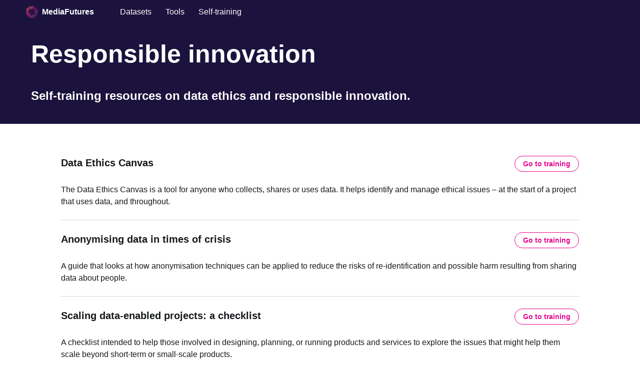

--- FILE ---
content_type: text/html; charset=utf-8
request_url: https://mediafutureseu.github.io/responsibleinnovation
body_size: 3195
content:
<!-- index.html -->
<!DOCTYPE html>
<html>
  <head>
    <meta charset="utf-8" />
    <meta name="title" content="Responsible Innovation | MediaFutures">
    <meta name="description" content="MediaFutures Training">
    <meta name="keywords" content="mediafutures,responsibleinnovation">

    <meta name="og:title" content="Responsible Innovation | MediaFutures">
    <meta name="og:url" content="/responsibleinnovation.html">
    <!-- <meta name="og:image" content=""> -->
    <meta name="og:description" content="MediaFutures Training">

    <meta name="twitter:card" content="summary" />
    <meta name="twitter:site" content="/responsibleinnovation.html" />
    <meta name="twitter:title" content="Responsible Innovation | MediaFutures" />
    <meta name="twitter:description" content="MediaFutures Training" />
    <!-- <meta name="twitter:image" content="" /> -->

    <meta name="viewport" content="width=device-width, initial-scale=1">

    <meta http-equiv='Expires' content='0'>
    <meta http-equiv='Pragma' content='no-cache'>
    <meta http-equiv='Cache-Control' content='no-cache'>
    <meta http-equiv='imagetoolbar' content='no'>

    <title>Responsible Innovation | MediaFutures</title>
    <link rel="shortcut icon" type="image/png" href="/assets/logo_transparent.png"/>

    <!-- Feather CSS -->
    <link rel="stylesheet" href="/css/feather-core.css"/>
    <link rel="stylesheet" href="/css/feather-component-grid.css"/>
    <link rel="stylesheet" href="/css/feather-component-button.css"/>

    <!-- Main CSS -->
    <link rel="stylesheet" href="/css/main.css"/>

    <!-- Custom CSS -->
    <link rel="stylesheet" href="/css/list.css"/>

      <!-- Global site tag (gtag.js) - Google Analytics -->
    <script async src="https://www.googletagmanager.com/gtag/js?id=UA-221701529-1"></script>
    <script>
      window.dataLayer = window.dataLayer || [];
      function gtag(){dataLayer.push(arguments);}
      gtag('js', new Date());
      gtag('config', 'UA-221701529-1');
    </script>

    <!-- Google Tag Manager -->
    <script>(function(w,d,s,l,i){w[l]=w[l]||[];w[l].push({'gtm.start':
    new Date().getTime(),event:'gtm.js'});var f=d.getElementsByTagName(s)[0],
    j=d.createElement(s),dl=l!='dataLayer'?'&l='+l:'';j.async=true;j.src=
    'https://www.googletagmanager.com/gtm.js?id='+i+dl;f.parentNode.insertBefore(j,f);
    })(window,document,'script','dataLayer','GTM-532CFZZ');</script>
    <!-- End Google Tag Manager -->

  </head>

  <body>
    <!-- Google Tag Manager (noscript) -->
    <noscript><iframe src="https://www.googletagmanager.com/ns.html?id=GTM-532CFZZ"
    height="0" width="0" style="display:none;visibility:hidden"></iframe></noscript>
    <!-- End Google Tag Manager (noscript) -->
    <!-- Navigation Bar -->
    <nav>
        <div class="nav-title">
            <!--span class="Icon Icon--logo Icon--large"></span-->

            <!-- Link in web -->
            <a class="home-link" href="/"> <img src="/assets/logo_transparent.png">MediaFutures</a>

            <!-- Text in mobile -->
            <p class="home-text">Mediafutures</p>
            <span id="caret" class="Icon Icon--caretDown"></span>
        </div>
        <ul class="nav-menu">
            <!-- This link only exists in mobile -->
            <li id="extra-mobile-link" class="nav-list-item">
                <a class="nav-link" href="/">Mediafutures</a>
            </li>

            <li class="nav-list-item">
                <a class="nav-link" href="/datasets">Datasets</a>
            </li>

            <!--li class="nav-list-item">
                <a class="nav-link" href="/tools">Tools</a>
                    <ul class="dropdown">
                        <li class="nav-list-item"><a class="nav-link" href="/tools">Digital methods</a></li>
                        <li class="nav-list-item"><a class="nav-link" href="/tools">Data science</a></li>
                        <li class="nav-list-item"><a class="nav-link" href="/tools">Digital art</a></li>
                    </ul>
            </li-->

            <li class="nav-list-item">
                <a class="nav-link" href="/tools">Tools</a>
            </li>          

            <li class="nav-list-item">
                <a class="nav-link" href="/training">Self-training</a>
            </li>
        </ul>
    </nav>

    <!-- Site wrapper -->
    <div class="site">
        <div class="header squad-header">
    <div class="Grid container">
        <div id="header-text" class="Grid-cell">
            <h1 class="large-title">Responsible innovation</h1>
            <h1 class="squad-subheading"> Self-training resources on data ethics and responsible innovation.</h1>
        </div>
    </div>
</div>

<div class="section">
    <div class="Grid dataset-container container">

        
        <div class="Grid-cell sizeFull dataset">
            <div>
                <h2>Data Ethics Canvas</h2>
                <br/>
                The Data Ethics Canvas is a tool for anyone who collects, shares or uses data. It helps identify and manage ethical issues – at the start of a project that uses data, and throughout.
                <br/>

            </div>

            
            <button onclick="window.open('https://theodi.org/article/the-data-ethics-canvas-2021/')" type="button" class="Button">Go to training</button>
            

        </div>
        
        <div class="Grid-cell sizeFull dataset">
            <div>
                <h2>Anonymising data in times of crisis</h2>
                <br/>
                A guide that looks at how anonymisation techniques can be applied to reduce the risks of re-identification and possible harm resulting from sharing data about people.
                <br/>

            </div>

            
            <button onclick="window.open('https://theodi.org/article/anonymising-data-in-times-of-crisis/')" type="button" class="Button">Go to training</button>
            

        </div>
        
        <div class="Grid-cell sizeFull dataset">
            <div>
                <h2>Scaling data-enabled projects: a checklist</h2>
                <br/>
                A checklist intended to help those involved in designing, planning, or running products and services to explore the issues that might help them scale beyond short-term or small-scale products.
                <br/>

            </div>

            
            <button onclick="window.open('https://theodi.org/article/anonymising-data-in-times-of-crisis/')" type="button" class="Button">Go to training</button>
            

        </div>
        
        <div class="Grid-cell sizeFull dataset">
            <div>
                <h2>Consequence Scanning</h2>
                <br/>
                An agile practice for responsible innovators, Consequence Scanning fits alongside other agile practices in an iterative development cycle. This is a dedicated time and process for considering the potential consequences of what you’re creating.
                <br/>

            </div>

            
            <button onclick="window.open('https://www.tech-transformed.com/product-development/')" type="button" class="Button">Go to training</button>
            

        </div>
        
        <div class="Grid-cell sizeFull dataset">
            <div>
                <h2>The AI times: application of artificial intelligence to journalism (Day 1)</h2>
                <br/>
                Recording of a workshop on data journalism, artificial intelligence and the fight against disinformation.
                <br/>

            </div>

            
            <button onclick="window.open('https://www.youtube.com/watch?v=zLWobP8N3Wg')" type="button" class="Button">Go to training</button>
            

        </div>
        
        <div class="Grid-cell sizeFull dataset">
            <div>
                <h2>The AI times: application of artificial intelligence to journalism (Day 2)</h2>
                <br/>
                Recording of a workshop on data journalism, artificial intelligence and the fight against disinformation.
                <br/>

            </div>

            
            <button onclick="window.open('https://www.youtube.com/watch?v=G50U0t06lkA')" type="button" class="Button">Go to training</button>
            

        </div>
        
        <div class="Grid-cell sizeFull dataset">
            <div>
                <h2>Data sharing videolectures</h2>
                <br/>
                A video series on data sharing from the Safe-Deed project, with a focus on the ethics of data, protection of personal data, data marketplaces, free flow of non-personal data in the EU, encryption, and  data valuation.
                <br/>

            </div>

            
            <button onclick="window.open('https://safe-deed.eu/video-lectures/')" type="button" class="Button">Go to training</button>
            

        </div>
        
        <div class="Grid-cell sizeFull dataset">
            <div>
                <h2>GDPR compliance platformg</h2>
                <br/>
                Smooth is a GDPR compliance platform designed for micro-enterprises. It includes an online GDPR handbook, which provides detailed guidance on: how GDPR affects companies’ organization and daily activities; what actions they must undertake in order to become compliant; and how to navigate through the regulation.
                <br/>

            </div>

            
            <button onclick="window.open('https://smoothplatform.eu/')" type="button" class="Button">Go to training</button>
            

        </div>
        
        <div class="Grid-cell sizeFull dataset">
            <div>
                <h2>Guidance on Intellectual Property rights</h2>
                <br/>
                Resources from the World Intellectual Property Organisation (WIPO) to raise awareness around IP rights
                <br/>

            </div>

            
            <button onclick="window.open('https://www.wipo.int/ip-outreach/en/ipday/')" type="button" class="Button">Go to training</button>
            

        </div>
        
        <div class="Grid-cell sizeFull dataset">
            <div>
                <h2>SME Learning Area on Intellectual Property</h2>
                <br/>
                Resources and courses for SMEs on Intellectual property from the European Union Intellectual Property office  (EUIPO).
                <br/>

            </div>

            
            <button onclick="window.open('https://www.wipo.int/ip-outreach/en/ipday/')" type="button" class="Button">Go to training</button>
            

        </div>
        
        <div class="Grid-cell sizeFull dataset">
            <div>
                <h2>EU DisinfoLab</h2>
                <br/>
                Tools for monitoring and tackling disinformation, and information around EU actions and other initiatives.
                <br/>

            </div>

            
            <button onclick="window.open('https://www.disinfo.eu/resources')" type="button" class="Button">Go to training</button>
            

        </div>
        
        <div class="Grid-cell sizeFull dataset">
            <div>
                <h2>European Digital Media Observatory</h2>
                <br/>
                Repository of research and fact checking activities. EDMO aims to contribute to a deeper understanding of disinformation relevant actors, vectors, tools, methods, dissemination dynamics, targets, and impact on society.
                <br/>

            </div>

            
            <button onclick="window.open('https://edmo.eu/')" type="button" class="Button">Go to training</button>
            

        </div>
        
    </div>
</div>

    </div>

    <!-- Footer -->
    <div class="footer">
        <div class="Grid container">
            <!--div class="Grid-cell footer-cell u-size1of4 footer-margin">
                <button onclick="location.href='/projects'" type="button" class="Button Button--large">Explore Projects</button>
            </div-->
            <div class="Grid-cell footer-cell u-size1of4 footer-margin">
                <h3 class="xsmall-margin">
                    <!--a class="foot-link" target="_blank" href="https://about.twitter.com/"-->Contact us!<!--/a-->
                </h3>
                <a target="_blank" href="https://mediafutures.eu">
                    <img alt="" src="./assets/web.png" style="width: 20px; height: auto;"/>
                </a>&nbsp
                <a target="_blank" href="https://twitter.com/MediaFuturesEU">
                    <img alt="" src="./assets/twitter.png" style="width: 20px; height: auto;"/>
                </a>&nbsp
                <a target="_blank" href="https://www.linkedin.com/company/mediafutures/">
                    <img alt="" src="./assets/linkedin.png" style="width: 20px; height: auto;"/>
                </a>
            </div>

            <div class="Grid-cell footer-cell u-size3of4">
                <p><img alt="" src="./assets/eu-wout.png" style="width: 20px; height: auto;"/> MediaFutures is funded by the European Union's Horizon 2020 Programme, under grant agreement number 951962. MediaFutures is a Europe-wide consortium. This website is managed on behalf of the consortium by Eurecat, whose main address is Carrer de Bilbao, 72, 08013 Barcelona (Spain).</p>
            </div>

        </div>
    </div> <!-- End of Footer -->
  </body>

</html>

<script src="/js/main.js"></script>
<script src="/js/list.js"></script>

<!-- Global site tag (gtag.js) - Google Analytics -->
<script async src="https://www.googletagmanager.com/gtag/js?id=UA-30775-124"></script>
<script>
  window.dataLayer = window.dataLayer || [];
  function gtag(){dataLayer.push(arguments);}
  gtag('js', new Date());

  gtag('config', 'UA-30775-124');
</script>



--- FILE ---
content_type: text/css; charset=utf-8
request_url: https://mediafutureseu.github.io/css/feather-core.css
body_size: 7913
content:
/*! @twitter/feather-core v2.8.0 */

/*
DO NOT EDIT.
This is auto-generated with `npm run dist`.
Edit `src/js/core.js` instead.
*/

:root {
  /* Colors */
  --tw-color-blue-primary: #1da1f2;
  --tw-color-text-primary: #14171a;
  --tw-color-text-link: #1b95e0;
  --tw-color-gray-deep: #657786;
  --tw-color-gray-medium: #aab8c2;
  --tw-color-gray-light: #ccd6dd;
  --tw-color-gray-faded: #e6ecf0;
  --tw-color-gray-faint: #f5f8fa;
  --tw-color-red-deep: #a01744;
  --tw-color-red-medium: #e0245e;
  --tw-color-red-light: #f6809a;
  --tw-color-red-faded: #ffb8c2;
  --tw-color-orange-deep: #d82e18;
  --tw-color-orange-medium: #f45d22;
  --tw-color-orange-light: #ff8d57;
  --tw-color-orange-faded: #ffbe78;
  --tw-color-yellow-deep: #f98e00;
  --tw-color-yellow-medium: #ffad1f;
  --tw-color-yellow-light: #ffd03f;
  --tw-color-yellow-faded: #ffe76e;
  --tw-color-green-deep: #008951;
  --tw-color-green-medium: #17bf63;
  --tw-color-green-light: #68e090;
  --tw-color-green-faded: #a5f2aa;
  --tw-color-blue-deep: #005fd1;
  --tw-color-blue-medium: #1da1f2;
  --tw-color-blue-light: #71c9f8;
  --tw-color-blue-faded: #97e3ff;
  --tw-color-blue-faint: #eaf5fd;
  --tw-color-purple-deep: #4f0299;
  --tw-color-purple-medium: #794bc4;
  --tw-color-purple-light: #a37ced;
  --tw-color-purple-faded: #c7b4fa;
  /* Form controls */
  --feather-form-control-xsmall-font-size: 0.6rem;
  --feather-form-control-xsmall-height: 1rem;
  --feather-form-control-xsmall-border-radius: 0.2rem;
  --feather-form-control-xsmall-padding-x: 0.4rem;
  --feather-form-control-xsmall-adornment-margin: 0.2rem;
  --feather-form-control-small-font-size: 0.6rem;
  --feather-form-control-small-height: 1.2rem;
  --feather-form-control-small-border-radius: 0.2rem;
  --feather-form-control-small-padding-x: 0.4rem;
  --feather-form-control-small-adornment-margin: 0.2rem;
  --feather-form-control-default-font-size: 0.7rem;
  --feather-form-control-default-height: 1.6rem;
  --feather-form-control-default-border-radius: 0.2rem;
  --feather-form-control-default-padding-x: 0.6rem;
  --feather-form-control-default-adornment-margin: 0.3rem;
  --feather-form-control-large-font-size: 0.8rem;
  --feather-form-control-large-height: 2rem;
  --feather-form-control-large-border-radius: 0.2rem;
  --feather-form-control-large-padding-x: 0.8rem;
  --feather-form-control-large-adornment-margin: 0.4rem;
  /* Grid */
  --feather-grid-micro: 0.2rem;
  --feather-grid-xxsmall: 0.4rem;
  --feather-grid-xsmall: 0.6rem;
  --feather-grid-small: 0.8rem;
  --feather-grid-medium: 1rem;
  --feather-grid-large: 1.2rem;
  --feather-grid-mega: 2rem;
  --feather-grid-baseline-gap: 8px;
  --feather-grid-column-gap: 20px;
  --feather-grid-column-width: 78px;
  --feather-grid-column-count: 12;
  --feather-grid-page-width: 1156px;
  /* Typography */
  --feather-font-family-base: -apple-system, BlinkMacSystemFont, 'Segoe UI', Roboto, Oxygen-Sans, Ubuntu, Cantarell, 'Helvetica Neue', sans-serif;
  --feather-font-family-monospace: Menlo, Monaco, Consolas, 'Courier New', monospace;
  --feather-font-size-jumbo: 1.2rem;
  --feather-line-height-jumbo: 1.6rem;
  --feather-font-size-xlarge: 1rem;
  --feather-line-height-xlarge: 1.4rem;
  --feather-font-size-large: 0.8rem;
  --feather-line-height-large: 1.2rem;
  --feather-font-size-normal: 0.7rem;
  --feather-line-height-normal: 1rem;
  --feather-font-size-small: 0.6rem;
  --feather-line-height-small: 0.8rem;
  --feather-font-weight-normal: 400;
  --feather-font-weight-bold: 700;
  --feather-text-jumbo: {
    font-size: 1.2rem;
    line-height: 1.6rem;
  }
  --feather-text-xlarge: {
    font-size: 1rem;
    line-height: 1.4rem;
  }
  --feather-text-large: {
    font-size: 0.8rem;
    line-height: 1.2rem;
  }
  --feather-text-normal: {
    font-size: 0.7rem;
    line-height: 1rem;
  }
  --feather-text-small: {
    font-size: 0.6rem;
    line-height: 0.8rem;
  }
  --feather-text-small-caps: {
    font-weight: 700;
    letter-spacing: 0.025rem;
    text-transform: uppercase;
    font-size: 0.6rem;
    line-height: 0.8rem;
  }
  --feather-h1: {
    font-weight: 700;
    font-size: 1.2rem;
    line-height: 1.6rem;
  }
  --feather-h2: {
    font-weight: 700;
    font-size: 1rem;
    line-height: 1.4rem;
  }
  --feather-h3: {
    font-weight: 700;
    font-size: 0.8rem;
    line-height: 1.2rem;
  }
}
/* Typography Classes */
.feather-text-jumbo {
  font-size: 1.2rem;
  line-height: 1.6rem;
}
.feather-text-xlarge {
  font-size: 1rem;
  line-height: 1.4rem;
}
.feather-text-large {
  font-size: 0.8rem;
  line-height: 1.2rem;
}
.feather-text-normal {
  font-size: 0.7rem;
  line-height: 1rem;
}
.feather-text-small {
  font-size: 0.6rem;
  line-height: 0.8rem;
}
.feather-text-small-caps {
  font-weight: 700;
  letter-spacing: 0.025rem;
  text-transform: uppercase;
  font-size: 0.6rem;
  line-height: 0.8rem;
}
.feather-h1 {
  font-weight: 700;
  font-size: 1.2rem;
  line-height: 1.6rem;
}
.feather-h2 {
  font-weight: 700;
  font-size: 1rem;
  line-height: 1.4rem;
}
.feather-h3 {
  font-weight: 700;
  font-size: 0.8rem;
  line-height: 1.2rem;
}
/*! Copyright 2019 Twitter Inc. All rights reserved. */
/* @generated */
/*! normalize.css v7.0.0 | MIT License | github.com/necolas/normalize.css */
/* Document
   ========================================================================== */
/**
 * 1. Correct the line height in all browsers.
 * 2. Prevent adjustments of font size after orientation changes in
 *    IE on Windows Phone and in iOS.
 */
html {
  line-height: 1.15;
  /* 1 */
  -ms-text-size-adjust: 100%;
  /* 2 */
  -webkit-text-size-adjust: 100%;
  /* 2 */
}
/* Sections
   ========================================================================== */
/**
 * Remove the margin in all browsers (opinionated).
 */
body {
  margin: 0;
}
/**
 * Add the correct display in IE 9-.
 */
article,
aside,
footer,
header,
nav,
section {
  display: block;
}
/**
 * Correct the font size and margin on `h1` elements within `section` and
 * `article` contexts in Chrome, Firefox, and Safari.
 */
h1 {
  font-size: 2em;
  margin: 0.67em 0;
}
/* Grouping content
   ========================================================================== */
/**
 * Add the correct display in IE 9-.
 * 1. Add the correct display in IE.
 */
figcaption,
figure,
main {
  /* 1 */
  display: block;
}
/**
 * Add the correct margin in IE 8.
 */
figure {
  margin: 1em 40px;
}
/**
 * 1. Add the correct box sizing in Firefox.
 * 2. Show the overflow in Edge and IE.
 */
hr {
  box-sizing: content-box;
  /* 1 */
  height: 0;
  /* 1 */
  overflow: visible;
  /* 2 */
}
/**
 * 1. Correct the inheritance and scaling of font size in all browsers.
 * 2. Correct the odd `em` font sizing in all browsers.
 */
pre {
  font-family: monospace, monospace;
  /* 1 */
  font-size: 1em;
  /* 2 */
}
/* Text-level semantics
   ========================================================================== */
/**
 * 1. Remove the gray background on active links in IE 10.
 * 2. Remove gaps in links underline in iOS 8+ and Safari 8+.
 */
a {
  background-color: transparent;
  /* 1 */
  -webkit-text-decoration-skip: objects;
  /* 2 */
}
/**
 * 1. Remove the bottom border in Chrome 57- and Firefox 39-.
 * 2. Add the correct text decoration in Chrome, Edge, IE, Opera, and Safari.
 */
abbr[title] {
  border-bottom: none;
  /* 1 */
  text-decoration: underline;
  /* 2 */
  -webkit-text-decoration: underline dotted;
          text-decoration: underline dotted;
  /* 2 */
}
/**
 * Prevent the duplicate application of `bolder` by the next rule in Safari 6.
 */
b,
strong {
  font-weight: inherit;
}
/**
 * Add the correct font weight in Chrome, Edge, and Safari.
 */
b,
strong {
  font-weight: bolder;
}
/**
 * 1. Correct the inheritance and scaling of font size in all browsers.
 * 2. Correct the odd `em` font sizing in all browsers.
 */
code,
kbd,
samp {
  font-family: monospace, monospace;
  /* 1 */
  font-size: 1em;
  /* 2 */
}
/**
 * Add the correct font style in Android 4.3-.
 */
dfn {
  font-style: italic;
}
/**
 * Add the correct background and color in IE 9-.
 */
mark {
  background-color: #ff0;
  color: #000;
}
/**
 * Add the correct font size in all browsers.
 */
small {
  font-size: 80%;
}
/**
 * Prevent `sub` and `sup` elements from affecting the line height in
 * all browsers.
 */
sub,
sup {
  font-size: 75%;
  line-height: 0;
  position: relative;
  vertical-align: baseline;
}
sub {
  bottom: -0.25em;
}
sup {
  top: -0.5em;
}
/* Embedded content
   ========================================================================== */
/**
 * Add the correct display in IE 9-.
 */
audio,
video {
  display: inline-block;
}
/**
 * Add the correct display in iOS 4-7.
 */
audio:not([controls]) {
  display: none;
  height: 0;
}
/**
 * Remove the border on images inside links in IE 10-.
 */
img {
  border-style: none;
}
/**
 * Hide the overflow in IE.
 */
svg:not(:root) {
  overflow: hidden;
}
/* Forms
   ========================================================================== */
/**
 * 1. Change the font styles in all browsers (opinionated).
 * 2. Remove the margin in Firefox and Safari.
 */
button,
input,
optgroup,
select,
textarea {
  font-family: sans-serif;
  /* 1 */
  font-size: 100%;
  /* 1 */
  line-height: 1.15;
  /* 1 */
  margin: 0;
  /* 2 */
}
/**
 * Show the overflow in IE.
 * 1. Show the overflow in Edge.
 */
button,
input {
  /* 1 */
  overflow: visible;
}
/**
 * Remove the inheritance of text transform in Edge, Firefox, and IE.
 * 1. Remove the inheritance of text transform in Firefox.
 */
button,
select {
  /* 1 */
  text-transform: none;
}
/**
 * 1. Prevent a WebKit bug where (2) destroys native `audio` and `video`
 *    controls in Android 4.
 * 2. Correct the inability to style clickable types in iOS and Safari.
 */
button,
html [type="button"],
[type="reset"],
[type="submit"] {
  -webkit-appearance: button;
  /* 2 */
}
/**
 * Remove the inner border and padding in Firefox.
 */
button::-moz-focus-inner,
[type="button"]::-moz-focus-inner,
[type="reset"]::-moz-focus-inner,
[type="submit"]::-moz-focus-inner {
  border-style: none;
  padding: 0;
}
/**
 * Restore the focus styles unset by the previous rule.
 */
button:-moz-focusring,
[type="button"]:-moz-focusring,
[type="reset"]:-moz-focusring,
[type="submit"]:-moz-focusring {
  outline: 1px dotted ButtonText;
}
/**
 * Correct the padding in Firefox.
 */
fieldset {
  padding: 0.35em 0.75em 0.625em;
}
/**
 * 1. Correct the text wrapping in Edge and IE.
 * 2. Correct the color inheritance from `fieldset` elements in IE.
 * 3. Remove the padding so developers are not caught out when they zero out
 *    `fieldset` elements in all browsers.
 */
legend {
  box-sizing: border-box;
  /* 1 */
  color: inherit;
  /* 2 */
  display: table;
  /* 1 */
  max-width: 100%;
  /* 1 */
  padding: 0;
  /* 3 */
  white-space: normal;
  /* 1 */
}
/**
 * 1. Add the correct display in IE 9-.
 * 2. Add the correct vertical alignment in Chrome, Firefox, and Opera.
 */
progress {
  display: inline-block;
  /* 1 */
  vertical-align: baseline;
  /* 2 */
}
/**
 * Remove the default vertical scrollbar in IE.
 */
textarea {
  overflow: auto;
}
/**
 * 1. Add the correct box sizing in IE 10-.
 * 2. Remove the padding in IE 10-.
 */
[type="checkbox"],
[type="radio"] {
  box-sizing: border-box;
  /* 1 */
  padding: 0;
  /* 2 */
}
/**
 * Correct the cursor style of increment and decrement buttons in Chrome.
 */
[type="number"]::-webkit-inner-spin-button,
[type="number"]::-webkit-outer-spin-button {
  height: auto;
}
/**
 * 1. Correct the odd appearance in Chrome and Safari.
 * 2. Correct the outline style in Safari.
 */
[type="search"] {
  -webkit-appearance: textfield;
  /* 1 */
  outline-offset: -2px;
  /* 2 */
}
/**
 * Remove the inner padding and cancel buttons in Chrome and Safari on macOS.
 */
[type="search"]::-webkit-search-cancel-button,
[type="search"]::-webkit-search-decoration {
  -webkit-appearance: none;
}
/**
 * 1. Correct the inability to style clickable types in iOS and Safari.
 * 2. Change font properties to `inherit` in Safari.
 */
::-webkit-file-upload-button {
  -webkit-appearance: button;
  /* 1 */
  font: inherit;
  /* 2 */
}
/* Interactive
   ========================================================================== */
/*
 * Add the correct display in IE 9-.
 * 1. Add the correct display in Edge, IE, and Firefox.
 */
details,
menu {
  display: block;
}
/*
 * Add the correct display in all browsers.
 */
summary {
  display: list-item;
}
/* Scripting
   ========================================================================== */
/**
 * Add the correct display in IE 9-.
 */
canvas {
  display: inline-block;
}
/**
 * Add the correct display in IE.
 */
template {
  display: none;
}
/* Hidden
   ========================================================================== */
/**
 * Add the correct display in IE 10-.
 */
[hidden] {
  display: none;
}
/**
 * A thin layer on top of normalize.css that provides a starting point more
 * suitable for web applications.
 */
/**
 * 1. Prevent padding and border from affecting element width
 * https://goo.gl/pYtbK7
 * 2. Change the default font family in all browsers
 */
html {
  box-sizing: border-box;
  /* 1 */
  font-family: sans-serif;
  /* 2 */
}
*,
*::before,
*::after {
  box-sizing: inherit;
}
/**
 * Removes the default spacing and border for appropriate elements.
 */
body,
blockquote,
dl,
dd,
h1,
h2,
h3,
h4,
h5,
h6,
figure,
p,
pre {
  margin: 0;
}
button {
  background: transparent;
  border: 0;
  padding: 0;
}
/**
 * Work around a Firefox/IE bug where the transparent `button` background
 * results in a loss of the default `button` focus styles.
 */
button:focus {
  outline: 1px dotted;
  outline: 5px auto -webkit-focus-ring-color;
}
fieldset {
  border: 0;
  margin: 0;
  padding: 0;
}
iframe {
  border: 0;
}
ol,
ul {
  list-style: none;
  margin: 0;
  padding: 0;
}
/**
 * Suppress the focus outline on elements that cannot be accessed via keyboard.
 * This prevents an unwanted focus outline from appearing around elements that
 * might still respond to pointer events.
 */
[tabindex="-1"]:focus {
  outline: none !important;
}
/**
 * Remove the outline on focused links when they are also active or hovered
 * in all browsers.
 */
a:active,
a:hover {
  outline-width: 0;
}
/**
 * Change the font styles in all browsers.
 */
button,
input,
optgroup,
select,
textarea {
  font-family: sans-serif;
  font-size: 100%;
  line-height: 1.15;
}
/**
 * Change the border, margin, and padding in all browsers.
 */
fieldset {
  border: 1px solid #c0c0c0;
  margin: 0 2px;
  padding: 0.35em 0.625em 0.75em;
}
* {
  box-sizing: border-box;
}
*::before,
*::after {
  box-sizing: border-box;
}
button:not([disabled]) {
  cursor: pointer;
}
fieldset {
  margin: 0;
  padding: 0;
  border: 0;
}
.u-featherHiddenVisually {
  border: 0 !important;
  clip: rect(1px, 1px, 1px, 1px) !important;
  height: 1px !important;
  overflow: hidden !important;
  padding: 0 !important;
  position: absolute !important;
  width: 1px !important;
}
/*
DO NOT EDIT.
This is auto-generated with `npm run dist`.
Edit `src/js/core.js` instead.
*/
.feather-text-jumbo {
  font-size: 1.2rem;
  line-height: 1.6rem;
}
.feather-text-xlarge {
  font-size: 1rem;
  line-height: 1.4rem;
}
.feather-text-large {
  font-size: 0.8rem;
  line-height: 1.2rem;
}
.feather-text-normal {
  font-size: 0.7rem;
  line-height: 1rem;
}
.feather-text-small {
  font-size: 0.6rem;
  line-height: 0.8rem;
}
.feather-text-small-caps {
  font-weight: 700;
  letter-spacing: 0.025rem;
  text-transform: uppercase;
  font-size: 0.6rem;
  line-height: 0.8rem;
}
/*
This is based on Edge icon CSS from macaw-swift.

To add an icon:

1.  File a Feather ticket: http://go/feather/ticket
2.  Someone on the core Feather team should request an icon:
    http://go/iconrequest
3.  When the icon has been added to the icon font, use the update steps below.

To update icons:

1.  Get the icon font zip from http://go/iconfont . Copy the font files into
    `src/fonts/`.
2.  Copy icon CSS from here:
    https://cgit.twitter.biz/source/tree/macaw-swift/web-resources/css/swift_css/components/icon.css
3.  Run:

        cd feather-core/
        npm run normalize-icon-less

    This rewrites `edge-icons.less` to replace some macaw-swift-specific
    variables with Feather variables. Review the changes, and manually preserve
    any unwanted changes.
4.  If any icons were deleted, revert the deletion and add a comment noting the
    deprecation. Be sure to preserve colors for deprecated icons too.
5.  In `feather-docs`, add new icons to `/icons` and `/docs/history`.
6.  Check that these icon sizes match `src/lib/less/icons-px.less`.
*/
/*
This is a set of Feather-specific overrides for `edge-icons.less`, giving us
access to the very latest icons that aren't yet deployed to Twitter.com[1].

To use the icons that aren't yet exposed on Twitter.com, Feather exposes them
here, but with `feather` in the class name to denote the difference. When they
land in Twitter.com and get official class names, these will be deprecated.

[1]: https://cgit.twitter.biz/source/log/macaw-swift/web-resources/css/swift_css/components/icon.css
*/
/* Feather-specific icons */
.Icon--arrowRight:before {
  content: '\F114';
}
.Icon--featherAd:before {
  content: '\F407';
}
.Icon--featherAdCampaign:before {
  content: '\F405';
}
.Icon--featherAdGroup:before {
  content: '\F406';
}
.Icon--featherAudience:before {
  content: '\F408';
}
.Icon--featherCard:before {
  content: '\F204';
}
.Icon--featherCircleCheck:before {
  content: '\F043';
}
.Icon--featherCircleCheckFilled:before {
  content: '\F220';
}
.Icon--featherCircleFail:before {
  content: '\F044';
}
.Icon--featherCircleFailFilled:before {
  content: "\F222";
}
.Icon--featherClone:before {
  content: '\F214';
}
.Icon--featherCode:before {
  content: '\F410';
}
.Icon--featherCurrency:before {
  content: '\F403';
}
.Icon--featherDownload:before {
  content: '\F186';
}
.Icon--featherDraggableGrip:before {
  content: '\F206';
}
.Icon--featherFail:before {
  content: '\F182';
}
.Icon--featherFilm:before {
  content: '\F211';
}
.Icon--featherHistory:before {
  content: '\F404';
}
.Icon--featherMegaphoneStroke:before {
  content: '\F070';
}
.Icon--featherPhotoAlbum:before {
  content: '\F109';
}
.Icon--featherPreview:before {
  content: '\F216';
}
.Icon--featherReload:before {
  content: '\F303';
}
.Icon--featherSignal:before {
  content: '\F212';
}
.Icon--featherWarning:before {
  content: '\F221';
}
.Icon--featherWebsiteVisit:before {
  content: '\F213';
}
/* DEPRECATED Feather-specific icons

Please add deprecated icons in the following format:

.Icon--featherFoo:before { ... } // Deprecated in Feather 1.1; use `Icon--bar` instead.
*/
/* Colors */
.Icon--featherWarning {
  color: #ffad1f;
}
.Icon--featherFail {
  color: #e0245e;
}
/**
 * Tooltip cue is a fixed size and uses pure css (no Edge font-based icon). The
 * selector includes `.Icon` to increase specificity.
 */
.Icon.Icon--featherTooltipCue {
  position: relative;
  width: 0.7rem;
  height: 0.7rem;
  background-color: #71c9f8;
  border-radius: 50%;
  vertical-align: middle;
}
h1 .Icon.Icon--featherTooltipCue,
h2 .Icon.Icon--featherTooltipCue {
  vertical-align: super;
}
.Icon.Icon--featherTooltipCue::before {
  position: absolute;
  top: 0.35rem;
  width: 100%;
  color: white;
  content: '?';
  font-family: -apple-system, BlinkMacSystemFont, 'Segoe UI', Roboto, Oxygen-Sans, Ubuntu, Cantarell, 'Helvetica Neue', sans-serif;
  font-size: 0.5rem;
  font-weight: 700;
  line-height: 0;
}
.Icon.Icon--featherTooltipCue:hover,
.Icon.Icon--featherTooltipCue:focus {
  background-color: #1da1f2;
  cursor: pointer;
}
/*
Rosetta-style loading indicators. Sources:
- https://cgit.twitter.biz/twitter/tree/macaw-swift/web-resources/img/t1
- https://svn.twitter.biz/design/revenue/components/loading/
*/
.Icon.Icon--loadingSmall {
  width: 0.7rem;
  height: 0.7rem;
  background: url(../images/spinner-rosetta-blue-14x14@2x.gif) 0 0 no-repeat;
  background-size: 0.7rem 0.7rem;
}
.Icon.Icon--loadingMedium {
  width: 1.3rem;
  height: 1.3rem;
  background: url(../images/spinner-rosetta-blue-26x26@2x.gif) 0 0 no-repeat;
  background-size: 1.3rem 1.3rem;
}
.Icon.Icon--loadingLarge {
  width: 1.6rem;
  height: 1.6rem;
  background: url(../images/spinner-rosetta-blue-32x32@2x.gif) 0 0 no-repeat;
  background-size: 1.6rem 1.6rem;
}
/**
 * Font-based icons
 * For latest version of all images and their characters, see:
 * https://confluence.twitter.biz/display/UI/Desktop+Web+-+Icon+Font
 */
@font-face {
  font-family: "edgeicons";
  src: url("../fonts/edge-icons-Regular.eot");
  /* IE9 Compat Modes */
  src: url("../fonts/edge-icons-Regular.eot?#iefix") format("embedded-opentype"), /* IE8 */ url("../fonts/edge-icons-Regular.woff") format("woff"), /* Modern Browsers */ url("../fonts/edge-icons-Regular.ttf") format("truetype");
  /* Safari, Android, iOS */
}
/*
 * Reset styles for any element that may be used to display an icon (including
 * overrides of legacy CSS).
 */
.Icon {
  background: transparent;
  display: inline-block;
  font-style: normal;
  vertical-align: baseline;
  position: relative;
}
/**
 * A pseudo-element is used to display the icon's glyph. If an icon needs to be
 * "stacked" to achieve multiple colors you may use both :before and :after
 * psuedo-elements.
 */
.Icon:after,
.Icon:before {
  display: block;
  font-family: "edgeicons";
  font-weight: normal;
  font-style: normal;
  text-align: center;
  /* Make sure we get the best rendering for the icons on webkit */
  -webkit-font-smoothing: antialiased;
  -moz-osx-font-smoothing: grayscale;
}
/**
 * Icon sizes & spacing
 */
.Icon--smallest {
  font-size: 0.6rem;
  line-height: 0.6rem;
}
.Icon--small {
  font-size: 0.8rem;
  line-height: 0.75rem;
}
.Icon--medium {
  font-size: 0.9rem;
  line-height: 0.9rem;
}
.Icon--large {
  font-size: 1.05rem;
  line-height: 1;
}
.Icon--extraLarge {
  font-size: 1.6rem;
  line-height: 1;
}
/**
 * Individual icons
 * Keep this list alphabetized
 */
.Icon--add:before {
  content: "\F183";
}
.Icon--addLight:before {
  content: "\F198";
}
/* Lighter version of the add icon */
.Icon--analytics:before {
  content: "\F200";
}
.Icon--arrowDown:before {
  content: "\F174";
}
.Icon--arrowLeft:before {
  content: "\F114";
  /*@replace: initial*/
  transform: scaleX(-1);
}
.Icon--arrowUp:before {
  content: "\F188";
}
.Icon--atSymbol:before {
  content: "\F050";
}
.Icon--attachFile:before {
  content: "\F088";
}
.Icon--audioBadge:before {
  content: "\F311";
}
.Icon--audioMuted:before {
  content: "\F306";
}
.Icon--audioUnmuted:before {
  content: "\F305";
}
.Icon--balloon:before {
  content: "\F092";
}
.Icon--bird:before {
  content: "\F179";
}
/* TODO: combine with Icon--logo */
.Icon--bookmark:before {
  content: "\F155";
}
.Icon--calendar:before {
  content: "\F203";
}
.Icon--camera:before {
  content: "\F027";
}
.Icon--cameraPlus:before {
  content: "\F111";
}
.Icon--cameraVideo:before {
  content: "\F030";
}
.Icon--cards:before {
  content: "\F402";
}
.Icon--caretDown:before {
  content: "\F181";
}
.Icon--caretDownLight:before {
  content: "\F196";
}
.Icon--caretLeft:before {
  /*@replace: "\f173"*/
  content: "\F172";
}
.Icon--caretLeftLight:before {
  content: "\F193";
}
.Icon--caretRight:before {
  /*@replace: "\f172"*/
  content: "\F173";
}
.Icon--caretRightLight:before {
  content: "\F194";
}
.Icon--caretUp:before {
  content: "\F181";
  transform: scaleY(-1);
}
.Icon--caretUpLight:before {
  content: "\F195";
}
.Icon--cart:before {
  content: "\F095";
}
.Icon--check:before {
  content: "\F170";
}
.Icon--checkLight:before {
  content: "\F197";
}
/* Lighter version of the check icon */
.Icon--chevronDown:before {
  content: "\F202";
}
.Icon--chevronUp:before {
  content: "\F201";
}
.Icon--circleActiveAnalytics:before {
  content: "\F516";
}
.Icon--circleActiveBird:before {
  content: "\F520";
}
.Icon--circleActiveDm:before {
  content: "\F517";
}
.Icon--circleActiveHeart:before {
  content: "\F514";
}
.Icon--circleActiveList:before {
  content: "\F518";
}
.Icon--circleActiveMe:before {
  content: "\F519";
}
.Icon--circleActiveMore:before {
  content: "\F515";
}
.Icon--circleActiveRetweet:before {
  content: "\F512";
}
.Icon--circleActiveStar:before {
  content: "\F513";
}
.Icon--circleError:before {
  content: "\F042";
}
.Icon--circleMe:before {
  content: "\F519";
}
.Icon--circleReply:before {
  content: "\F511";
}
.Icon--clock:before {
  content: "\F177";
}
.Icon--close:before {
  content: "\F045";
}
.Icon--cog:before {
  content: "\F059";
}
.Icon--cogWithCaret:before {
  content: "\F124";
}
.Icon--collapseTweets:before {
  content: "\F051";
}
.Icon--collections:before {
  content: "\F008";
}
.Icon--conversation:before {
  content: "\F157";
}
.Icon--cover:before {
  content: "\F163";
}
.Icon--createMoment:before {
  content: "\F162";
}
.Icon--creditCard:before {
  content: "\F401";
}
.Icon--crescent:before {
  content: "\F066";
}
.Icon--crescentFilled:before {
  content: "\F567";
}
.Icon--crop:before {
  content: "\F190";
}
.Icon--cvv:before {
  content: "\F402";
}
.Icon--delete:before {
  content: "\F154";
}
.Icon--deskBell:before {
  content: "\F090";
}
.Icon--desktop:before {
  content: "\F087";
}
.Icon--device:before {
  content: "\F085";
}
.Icon--discover:before {
  content: "\F052";
}
/* TODO: rename to Icon--hashtag */
.Icon--dm:before {
  content: "\F054";
}
.Icon--dmCompose:before {
  content: "\F035";
}
.Icon--dots:before {
  content: "\F150";
}
.Icon--dotsVertical:before {
  content: "\F149";
}
.Icon--download:before {
  content: "\F186";
}
.Icon--editPencil:before {
  content: "\F112";
}
.Icon--envelope:before {
  content: "\F187";
}
.Icon--fail:before {
  content: "\F000";
}
/* TODO: DESIGN-993 – create a dedicated fail icon */
.Icon--filter:before {
  content: "\F138";
}
.Icon--follow:before {
  content: "\F175";
}
.Icon--follower:before {
  content: "\F002";
}
/* TODO: rename to Icon--followBadge */
.Icon--following:before {
  content: "\F176";
}
.Icon--geo:before {
  content: "\F031";
}
.Icon--geoBadge:before {
  content: "\F010";
}
.Icon--gif:before {
  content: "\F028";
}
.Icon--gifBadge:before {
  content: "\F309";
}
.Icon--grid:before {
  content: "\F046";
}
.Icon--handset:before {
  content: "\F091";
}
.Icon--heart:before {
  content: "\F148";
}
.Icon--heartBadge:before {
  content: "\F015";
}
.Icon--home:before {
  content: "\F053";
}
.Icon--homeFilled:before {
  content: "\F553";
}
.Icon--horizontalBarChart:before {
  content: "\F048";
}
.Icon--info:before {
  content: "\F209";
}
.Icon--imageCrop:before {
  content: "\F158";
}
.Icon--lifeline:before {
  content: "\F026";
}
.Icon--lifelineBadge:before {
  content: "\F000";
}
.Icon--lightning:before {
  content: "\F160";
}
.Icon--lightningBadge:before {
  content: "\F161";
}
.Icon--lightningFilled:before {
  content: "\F017";
}
.Icon--list:before {
  content: "\F094";
}
.Icon--listBadge:before {
  content: "\F012";
}
.Icon--logo:before {
  content: "\F179";
}
/* TODO: combine with Icon--bird */
.Icon--magicrecs:before {
  content: "\F014";
}
.Icon--markAllRead:before {
  content: "\F036";
}
.Icon--me:before {
  content: "\F056";
}
/* TODO: rename to Icon--profile */
.Icon--meFilled:before {
  content: "\F002";
}
/* TODO: rename to Icon--profileFilled */
.Icon--media:before {
  content: "\F109";
}
.Icon--mediaCollapse:before {
  content: "\F335";
}
.Icon--mediaDocking:before {
  content: "\F336";
}
.Icon--mediaExpand:before {
  content: "\F334";
}
.Icon--menu:before {
  content: "\F093";
}
.Icon--message:before {
  content: "\F054";
}
/* TODO: combine with Icon--dm */
.Icon--moderator:before {
  content: "\F089";
}
.Icon--muted:before {
  content: "\F101";
}
.Icon--newsBadge:before {
  content: "\F009";
}
.Icon--notifications:before {
  content: "\F055";
}
.Icon--notificationsFilled:before {
  content: "\F019";
}
.Icon--notificationsDisabled:before {
  content: "\F037";
}
.Icon--pause:before {
  content: "\F302";
}
.Icon--periscopeBadge:before {
  content: "\F320";
}
.Icon--person:before {
  content: "\F056";
}
.Icon--people:before {
  content: "\F178";
}
.Icon--photo:before {
  content: "\F158";
}
.Icon--pinned:before {
  content: "\F003";
}
.Icon--play:before {
  content: "\F301";
}
.Icon--political:before {
  content: "\F004";
}
.Icon--poll:before {
  content: "\F034";
}
.Icon--pollBar:before {
  content: "\F199";
}
.Icon--promoted:before {
  content: "\F004";
}
.Icon--promotedStroked:before {
  content: "\F504";
}
.Icon--promotedTrend:before {
  content: "\F011";
}
.Icon--promoteMode:before {
  content: "\F409";
}
.Icon--protected:before {
  content: "\F096";
}
.Icon--refresh:before {
  content: "\F189";
}
.Icon--reply:before {
  content: "\F151";
}
.Icon--report:before {
  content: "\E609";
}
.Icon--retweet:before {
  content: "\F152";
}
.Icon--retweeted:before {
  content: "\F006";
}
/* TODO: rename to Icon--retweetBadge */
.Icon--search:before {
  content: "\F058";
}
.Icon--share:before {
  content: "\F185";
}
.Icon--smileRating1:before {
  content: "\F430";
}
.Icon--smileRating1Fill:before {
  content: "\F431";
}
.Icon--smileRating2:before {
  content: "\F432";
}
.Icon--smileRating2Fill:before {
  content: "\F433";
}
.Icon--smileRating3:before {
  content: "\F434";
}
.Icon--smileRating3Fill:before {
  content: "\F435";
}
.Icon--smileRating4:before {
  content: "\F436";
}
.Icon--smileRating4Fill:before {
  content: "\F437";
}
.Icon--smileRating5:before {
  content: "\F438";
}
.Icon--smileRating5Fill:before {
  content: "\F439";
}
.Icon--smiley:before {
  content: "\F033";
}
.Icon--snapReelBadge:before {
  content: "\F312";
}
.Icon--soundOff:before {
  content: "\F306";
}
.Icon--soundOn:before {
  content: "\F305";
}
.Icon--stickerBadge:before {
  content: "\F047";
}
.Icon--summary:before {
  content: "\F156";
}
.Icon--tablet:before {
  content: "\F086";
}
.Icon--top:before {
  content: "\F007";
}
.Icon--translator:before {
  content: "\F089";
}
.Icon--truck:before {
  content: "\F400";
}
.Icon--tweet:before {
  content: "\F029";
}
/* TODO: rename to Icon--compose */
.Icon--unfollow:before {
  content: "\F097";
}
.Icon--unmuted:before {
  content: "\F101";
}
.Icon--url:before {
  content: "\F098";
}
.Icon--vineBadge:before {
  content: "\F310";
}
.Icon--visibilityFollowers:before {
  content: "\F103";
}
.Icon--visibilityFollowing:before {
  content: "\F105";
}
.Icon--visibilityMutual:before {
  content: "\F104";
}
.Icon--visibilityOnlyMe:before {
  content: "\F106";
}
.Icon--visibilityPublic:before {
  content: "\F102";
}
.Icon--warning:before {
  content: "\F182";
}
.Icon--laptop:before {
  content: "\F084";
}
/**
 * Stacked verified icon
 *
 * The :before pseudo-element is the white fill that ensures the tick mark
 * remains white. The :after pseudo-element is the actual verified icon. The
 * reason why the white fill is positioned absolutely is because we want the
 * verified icon to be what gives the element width and height, not the fill.
 */
.Icon--verified:before {
  content: "\F032";
  font-size: 0.7em;
  left: 26%;
  line-height: 1;
  position: absolute;
  top: 20%;
}
.Icon--verified:after {
  content: "\F099";
  line-height: 1;
  position: relative;
}
/**
 * Stacked play icon
 *
 * The :before pseudo-element is the background fill color of the button. The
 * :after pseudo-element is the play icon with ring. The reason why the
 * background fill is positioned absolutely is because we want the play icon to
 * be what gives the element width and height.
 */
.Icon--playButton:before {
  content: "\F032";
  line-height: 1;
  position: absolute;
  top: 0;
  left: 0;
  right: 0;
  bottom: 0;
  opacity: 0.8;
}
.Icon--playButton:after {
  content: "\F040";
  line-height: 1;
  position: relative;
}
/**
 * 1. The protected glyph is a bit small relative to the verified glyph. Resize
 *    so that they take up the same visual space when placed next to each other.
 */
.Icon--protected {
  font-size: 1.1em;
  /* 1 */
  padding-left: 1px;
  /* 1 */
}
/* Colors */
.Icon--fail {
  color: #e0245e;
}
.Icon--follower,
.Icon--magicrecs,
.Icon--colorLightning,
.Icon--colorFollower {
  color: #1da1f2;
}
.Icon--lifelineBadge {
  color: #d82e18;
}
.Icon--listBadge:before {
  color: #657786;
}
.Icon--muted {
  color: #e0245e;
}
.Icon--political {
  color: #794bc4;
}
.Icon--promoted {
  color: #657786;
}
.Icon--promotedTrend {
  color: #ffad1f;
}
.Icon--protected {
  color: #14171a;
}
.Icon--retweeted,
.Icon--colorRetweeted {
  color: #17bf63;
}
.Icon--smiley {
  color: #aab8c2;
}
.Icon--top {
  color: #1da1f2;
}
.Icon--translator {
  color: #1da1f2;
}
.Icon--moderator {
  color: #ffad1f;
}
.Icon--unmuted {
  color: #ccd6dd;
}
.Icon--verified {
  color: #1da1f2;
}
.Icon--verified:before {
  color: white;
}
.Icon--circleActiveMe,
.Icon--circleActiveBird {
  color: #1da1f2;
}
.Icon--colorHeart,
.Icon--circleActiveHeart,
.Icon--heartBadge {
  color: #e0245e;
}
.Icon--circleActiveRetweet {
  color: #17bf63;
}
.Icon--circleActiveList {
  color: #657786;
}
.Icon--playButton {
  color: #1da1f2;
}
.Icon--playButton:after {
  color: white;
}
.Icon--white {
  color: white;
}
/**
 * Inverted Color Scheme
 *
 * Icon colors for placement on dark backgrounds
 */
.Icon--inverted.Icon--verified {
  color: white;
}
.Icon--inverted.Icon--verified:before {
  color: #14171a;
}
/* Body text */
html {
  font-size: 20px;
}
body {
  color: #14171a;
  font-family: -apple-system, BlinkMacSystemFont, 'Segoe UI', Roboto, Oxygen-Sans, Ubuntu, Cantarell, 'Helvetica Neue', sans-serif;
  font-size: 0.7rem;
  line-height: 1rem;
}
a {
  color: #e6068c;
  text-decoration: none;
}
a:hover,
a:focus {
  color: #e6068c;
  text-decoration: underline;
}
p {
  margin: 0 0 0.4rem;
}
ul,
ol {
  margin: 0.4rem 0;
  padding-left: 1.2rem;
  list-style: disc;
}
ol {
  list-style: decimal;
}
code,
kbd,
pre,
samp {
  font-family: Menlo, Monaco, Consolas, 'Courier New', monospace;
}
button {
  font-family: -apple-system, BlinkMacSystemFont, 'Segoe UI', Roboto, Oxygen-Sans, Ubuntu, Cantarell, 'Helvetica Neue', sans-serif;
  line-height: inherit;
}
/* Headings */
h1,
h2,
h3,
h4,
h5,
h6 {
  font-family: -apple-system, BlinkMacSystemFont, 'Segoe UI', Roboto, Oxygen-Sans, Ubuntu, Cantarell, 'Helvetica Neue', sans-serif;
}
h1 {
  font-weight: 700;
  font-size: 1.2rem;
  line-height: 1.6rem;
}
h2 {
  font-weight: 700;
  font-size: 1rem;
  line-height: 1.4rem;
}
h3 {
  font-weight: 700;
  font-size: 0.8rem;
  line-height: 1.2rem;
}
h4,
h5,
h6 {
  font-size: 0.7rem;
  line-height: 1rem;
  font-weight: 700;
}
/* Icons */
.Icon::after,
.Icon::before {
  -moz-osx-font-smoothing: auto;
  -webkit-font-smoothing: subpixel-antialiased;
}
.Icon.Icon--medium::after,
.Icon.Icon--large::after,
.Icon.Icon--extraLarge::after,
.Icon.Icon--medium::before,
.Icon.Icon--large::before,
.Icon.Icon--extraLarge::before {
  -moz-osx-font-smoothing: grayscale;
  -webkit-font-smoothing: antialiased;
}
.Icon.Icon--verified::after,
.Icon.Icon--verified::before {
  -moz-osx-font-smoothing: grayscale;
  -webkit-font-smoothing: antialiased;
}

--- FILE ---
content_type: text/css; charset=utf-8
request_url: https://mediafutureseu.github.io/css/feather-component-grid.css
body_size: 1656
content:
/*! Copyright 2019 Twitter Inc. All rights reserved. */
/* @generated */
/** @define Grid */

/**
 * Core grid component
 *
 * DO NOT apply dimension or offset utilities to the `Grid` element. All cell
 * widths and offsets should be applied to child grid cells.
 */

/* Grid container
   ========================================================================== */

/**
 * All content must be contained within child `Grid-cell` elements.
 *
 * 1. Account for browser defaults of elements that might be the root node of
 *    the component.
 */

 .Grid {
    box-sizing: border-box;
    display: flex; /* 1 */
    flex-flow: row wrap;
    margin: 0; /* 1 */
    padding: 0; /* 1 */
  }
  
  /**
   * Modifier: center align all grid cells
   */
  
  .Grid--alignCenter {
    justify-content: center;
  }
  
  /**
   * Modifier: right align all grid cells
   */
  
  .Grid--alignRight {
    justify-content: flex-end;
  }
  
  /**
   * Modifier: middle-align grid cells
   */
  
  .Grid--alignMiddle {
    align-items: center;
  }
  
  /**
   * Modifier: bottom-align grid cells
   */
  
  .Grid--alignBottom {
    align-items: flex-end;
  }
  
  /**
   * Modifier: allow cells to equal distribute width
   *
   * 1. Provide all values to avoid IE10 bug with shorthand flex
   *    http://git.io/vllC7
   *
   *    Use `0%` to avoid bug in IE10/11 with unitless flex basis
   *    http://git.io/vllWx
   */
  
  .Grid--fill > .Grid-cell {
    flex: 1 1 0%; /* 1 */
  }
  
  /**
   * Modifier: all cells match height of tallest cell in a row
   */
  
  .Grid--equalHeight > .Grid-cell {
    display: flex;
  }
  
  /**
   * Modifier: gutters
   */
  
  .Grid--withGutter {
    margin: 0 calc(-0.5 * 1.2rem);
  }
  
  .Grid--withGutter > .Grid-cell {
    padding: 0 calc(0.5 * 1.2rem);
  }
  
  /* Grid cell
     ========================================================================== */
  
  /**
   * No explicit width by default. Rely on combining `Grid-cell` with a dimension
   * utility or a component class that extends 'Grid'.
   *
   * 1. Set flex items to full width by default
   * 2. Fix issue where elements with overflow extend past the
   *    `Grid-cell` container - https://git.io/vw5oF
   */
  
  .Grid-cell {
    box-sizing: inherit;
    flex-basis: 100%; /* 1 */
    min-width: 0; /* 2 */
  }
  
  /**
   * Modifier: horizontally center one unit
   * Set a specific unit to be horizontally centered. Doesn't affect
   * any other units. Can still contain a child `Grid` object.
   */
  
  .Grid-cell--center {
    margin: 0 auto;
  }
  
  /**
   * @define utilities
   * Specify the proportional offset before an object.
   * Intentional redundancy build into each set of unit classes.
   * Supports: 2, 3, 4, 5, 6, 8, 10, 12 section
   */
  
  .u-before1of12 {
    margin-left: calc(100% * 1 / 12) !important;
  }
  
  .u-before1of10 {
    margin-left: 10% !important;
  }
  
  .u-before1of8 {
    margin-left: 12.5% !important;
  }
  
  .u-before1of6,
  .u-before2of12 {
    margin-left: calc(100% * 1 / 6) !important;
  }
  
  .u-before1of5,
  .u-before2of10 {
    margin-left: 20% !important;
  }
  
  .u-before1of4,
  .u-before2of8,
  .u-before3of12 {
    margin-left: 25% !important;
  }
  
  .u-before3of10 {
    margin-left: 30% !important;
  }
  
  .u-before1of3,
  .u-before2of6,
  .u-before4of12 {
    margin-left: calc(100% * 1 / 3) !important;
  }
  
  .u-before3of8 {
    margin-left: 37.5% !important;
  }
  
  .u-before2of5,
  .u-before4of10 {
    margin-left: 40% !important;
  }
  
  .u-before5of12 {
    margin-left: calc(100% * 5 / 12) !important;
  }
  
  .u-before1of2,
  .u-before2of4,
  .u-before3of6,
  .u-before4of8,
  .u-before5of10,
  .u-before6of12 {
    margin-left: 50% !important;
  }
  
  .u-before7of12 {
    margin-left: calc(100% * 7 / 12) !important;
  }
  
  .u-before3of5,
  .u-before6of10 {
    margin-left: 60% !important;
  }
  
  .u-before5of8 {
    margin-left: 62.5% !important;
  }
  
  .u-before2of3,
  .u-before4of6,
  .u-before8of12 {
    margin-left: calc(100% * 2 / 3) !important;
  }
  
  .u-before7of10 {
    margin-left: 70% !important;
  }
  
  .u-before3of4,
  .u-before6of8,
  .u-before9of12 {
    margin-left: 75% !important;
  }
  
  .u-before4of5,
  .u-before8of10 {
    margin-left: 80% !important;
  }
  
  .u-before5of6,
  .u-before10of12 {
    margin-left: calc(100% * 5 / 6) !important;
  }
  
  .u-before7of8 {
    margin-left: 87.5% !important;
  }
  
  .u-before9of10 {
    margin-left: 90% !important;
  }
  
  .u-before11of12 {
    margin-left: calc(100% * 11 / 12) !important;
  }
  
  /**
   * @define utilities
   * Specify the proportional offset after an element.
   * Intentional redundancy build into each set of unit classes.
   * Supports: 2, 4, 5, 6, 8, 10, 12 section
   */
  
  .u-after1of12 {
    margin-right: calc(100% * 1 / 12) !important;
  }
  
  .u-after1of10 {
    margin-right: 10% !important;
  }
  
  .u-after1of8 {
    margin-right: 12.5% !important;
  }
  
  .u-after1of6,
  .u-after2of12 {
    margin-right: calc(100% * 1 / 6) !important;
  }
  
  .u-after1of5,
  .u-after2of10 {
    margin-right: 20% !important;
  }
  
  .u-after1of4,
  .u-after2of8,
  .u-after3of12 {
    margin-right: 25% !important;
  }
  
  .u-after3of10 {
    margin-right: 30% !important;
  }
  
  .u-after1of3,
  .u-after2of6,
  .u-after4of12 {
    margin-right: calc(100% * 1 / 3) !important;
  }
  
  .u-after3of8 {
    margin-right: 37.5% !important;
  }
  
  .u-after2of5,
  .u-after4of10 {
    margin-right: 40% !important;
  }
  
  .u-after5of12 {
    margin-right: calc(100% * 5 / 12) !important;
  }
  
  .u-after1of2,
  .u-after2of4,
  .u-after3of6,
  .u-after4of8,
  .u-after5of10,
  .u-after6of12 {
    margin-right: 50% !important;
  }
  
  .u-after7of12 {
    margin-right: calc(100% * 7 / 12) !important;
  }
  
  .u-after3of5,
  .u-after6of10 {
    margin-right: 60% !important;
  }
  
  .u-after5of8 {
    margin-right: 62.5% !important;
  }
  
  .u-after2of3,
  .u-after4of6,
  .u-after8of12 {
    margin-right: calc(100% * 2 / 3) !important;
  }
  
  .u-after7of10 {
    margin-right: 70% !important;
  }
  
  .u-after3of4,
  .u-after6of8,
  .u-after9of12 {
    margin-right: 75% !important;
  }
  
  .u-after4of5,
  .u-after8of10 {
    margin-right: 80% !important;
  }
  
  .u-after5of6,
  .u-after10of12 {
    margin-right: calc(100% * 5 / 6) !important;
  }
  
  .u-after7of8 {
    margin-right: 87.5% !important;
  }
  
  .u-after9of10 {
    margin-right: 90% !important;
  }
  
  .u-after11of12 {
    margin-right: calc(100% * 11 / 12) !important;
  }
  
  /**
   * @define utilities
   * Sizing utilities
   */
  
  /* Proportional widths
     ========================================================================== */
  
  /**
   * Specify the proportional width of an object.
   * Intentional redundancy build into each set of unit classes.
   * Supports: 2, 3, 4, 5, 6, 8, 10, 12 part
   *
   * 1. Use `flex-basis: auto` with a width to avoid box-sizing bug in IE10/11
   *    http://git.io/vllMD
   */
  
  .u-size1of12 {
    flex-basis: auto !important;
    width: calc(100% * 1 / 12) !important;
  }
  
  .u-size1of10 {
    flex-basis: auto !important;
    width: 10% !important;
  }
  
  .u-size1of8 {
    flex-basis: auto !important;
    width: 12.5% !important;
  }
  
  .u-size1of6,
  .u-size2of12 {
    flex-basis: auto !important;
    width: calc(100% * 1 / 6) !important;
  }
  
  .u-size1of5,
  .u-size2of10 {
    flex-basis: auto !important;
    width: 20% !important;
  }
  
  .u-size1of4,
  .u-size2of8,
  .u-size3of12 {
    flex-basis: auto !important;
    width: 25% !important;
  }
  
  .u-size3of10 {
    flex-basis: auto !important;
    width: 30% !important;
  }
  
  .u-size1of3,
  .u-size2of6,
  .u-size4of12 {
    flex-basis: auto !important;
    width: calc(100% * 1 / 3) !important;
  }
  
  .u-size3of8 {
    flex-basis: auto !important;
    width: 37.5% !important;
  }
  
  .u-size2of5,
  .u-size4of10 {
    flex-basis: auto !important;
    width: 40% !important;
  }
  
  .u-size5of12 {
    flex-basis: auto !important;
    width: calc(100% * 5 / 12) !important;
  }
  
  .u-size1of2,
  .u-size2of4,
  .u-size3of6,
  .u-size4of8,
  .u-size5of10,
  .u-size6of12 {
    flex-basis: auto !important;
    width: 50% !important;
  }
  
  .u-size7of12 {
    flex-basis: auto !important;
    width: calc(100% * 7 / 12) !important;
  }
  
  .u-size3of5,
  .u-size6of10 {
    flex-basis: auto !important;
    width: 60% !important;
  }
  
  .u-size5of8 {
    flex-basis: auto !important;
    width: 62.5% !important;
  }
  
  .u-size2of3,
  .u-size4of6,
  .u-size8of12 {
    flex-basis: auto !important;
    width: calc(100% * 2 / 3) !important;
  }
  
  .u-size7of10 {
    flex-basis: auto !important;
    width: 70% !important;
  }
  
  .u-size3of4,
  .u-size6of8,
  .u-size9of12 {
    flex-basis: auto !important;
    width: 75% !important;
  }
  
  .u-size4of5,
  .u-size8of10 {
    flex-basis: auto !important;
    width: 80% !important;
  }
  
  .u-size5of6,
  .u-size10of12 {
    flex-basis: auto !important;
    width: calc(100% * 5 / 6) !important;
  }
  
  .u-size7of8 {
    flex-basis: auto !important;
    width: 87.5% !important;
  }
  
  .u-size9of10 {
    flex-basis: auto !important;
    width: 90% !important;
  }
  
  .u-size11of12 {
    flex-basis: auto !important;
    width: calc(100% * 11 / 12) !important;
  }
  
  /* Intrinsic widths
     ========================================================================== */
  
  /**
   * Make an element shrink wrap its content.
   */
  
  .u-sizeFit {
    flex-basis: auto !important;
  }
  
  /**
   * Make an element fill the remaining space.
   *
   * 1. Be explicit to work around IE10 bug with shorthand flex
   *    http://git.io/vllC7
   * 2. IE10 ignores previous `flex-basis` value. Setting again here fixes
   *    http://git.io/vllMt
   */
  
  .u-sizeFill {
    flex: 1 1 0% !important; /* 1 */
    flex-basis: 0% !important; /* 2 */
  }
  
  /**
   * An alternative method to make an element fill the remaining space.
   * Distributes space based on the initial width and height of the element
   *
   * http://www.w3.org/TR/css-flexbox/images/rel-vs-abs-flex.svg
   */
  
  .u-sizeFillAlt {
    flex: 1 1 auto !important;
    flex-basis: auto !important;
  }
  
  /**
   * Make an element the width of its parent.
   */
  
  .u-sizeFull {
    width: 100% !important;
  }
  .Grid--xAlignStart {
    justify-content: flex-start;
  }
  .Grid--xAlignCenter {
    justify-content: center;
  }
  .Grid--xAlignEnd {
    justify-content: flex-end;
  }
  .Grid--yAlignStart {
    align-items: flex-start;
  }
  .Grid--yAlignCenter {
    align-items: center;
  }
  .Grid--yAlignEnd {
    align-items: flex-end;
  }
  

--- FILE ---
content_type: text/css; charset=utf-8
request_url: https://mediafutureseu.github.io/css/feather-component-button.css
body_size: 1844
content:
/*! Copyright 2019 Twitter Inc. All rights reserved. */
/* @generated */
.ButtonGroup {
    display: inline-block;
    vertical-align: middle;
  }
  .ButtonGroup > .Button {
    position: relative;
    float: left;
    text-align: center;
  }
  .ButtonGroup > .Button:focus {
    outline: none;
  }
  .ButtonGroup > .Button {
    z-index: 1;
    transition-property: background-color, border-color;
  }
  .ButtonGroup > .Button:hover {
    z-index: 2;
  }
  .ButtonGroup > .Button.is-selected {
    z-index: 3;
  }
  .ButtonGroup > .Button.is-selected,
  .ButtonGroup > .Button.is-selected:visited {
    background-color: #1da1f2;
    border: 1px solid #1da1f2;
    color: white;
  }
  .ButtonGroup > .Button.is-selected:focus,
  .ButtonGroup > .Button.is-selected.is-focus {
    background: #1da1f2;
    border-color: #1da1f2;
    color: white;
  }
  .ButtonGroup > .Button.is-selected:focus:not(.is-mouseFocus),
  .ButtonGroup > .Button.is-selected.is-focus:not(.is-mouseFocus) {
    box-shadow: 0 0 0 2px white, 0 0 0 4px #71c9f8;
  }
  .ButtonGroup > .Button.is-selected:hover,
  .ButtonGroup > .Button.is-selected.is-hover {
    background-color: #0c85d0;
    border-color: #0c85d0;
    color: white;
  }
  .ButtonGroup > .Button.is-selected:active,
  .ButtonGroup > .Button.is-selected.is-active {
    background-color: #0967a0;
    border-color: #0967a0;
    color: white;
  }
  .ButtonGroup > .Button.is-selected:focus:active:not(.is-mouseFocus),
  .ButtonGroup > .Button.is-selected.is-focus.is-active {
    box-shadow: 0 0 0 2px white, 0 0 0 4px #0967a0;
  }
  .ButtonGroup > .Button.is-selected[disabled],
  .ButtonGroup > .Button.is-selected.is-disabled,
  fieldset[disabled] .ButtonGroup > .Button.is-selected {
    background-color: #1da1f2;
    border-color: #1da1f2;
    box-shadow: none;
  }
  .ButtonGroup > .Button:focus,
  .ButtonGroup > .Button:active {
    z-index: 4;
  }
  .ButtonGroup > .Button + .Button {
    margin-left: -1px;
  }
  .ButtonGroup > .Button:not(:first-child):not(:last-child) {
    border-radius: 0;
  }
  .ButtonGroup > .Button:first-child:not(:last-child) {
    border-bottom-right-radius: 0;
    border-top-right-radius: 0;
  }
  .ButtonGroup > .Button:last-child:not(:first-child) {
    border-bottom-left-radius: 0;
    border-top-left-radius: 0;
  }
  .ButtonGroup--primary > .Button + .Button {
    margin-left: 1px;
  }
  .ButtonGroup--tertiary > .Button.is-selected,
  .ButtonGroup--tertiary > .Button.is-selected:visited {
    background-color: #657786;
    border: 1px solid #657786;
    color: white;
  }
  .ButtonGroup--tertiary > .Button.is-selected:focus,
  .ButtonGroup--tertiary > .Button.is-selected.is-focus {
    background: #657786;
    border-color: #657786;
    color: white;
  }
  .ButtonGroup--tertiary > .Button.is-selected:focus:not(.is-mouseFocus),
  .ButtonGroup--tertiary > .Button.is-selected.is-focus:not(.is-mouseFocus) {
    box-shadow: 0 0 0 2px white, 0 0 0 4px #ccd6dd;
  }
  .ButtonGroup--tertiary > .Button.is-selected:hover,
  .ButtonGroup--tertiary > .Button.is-selected.is-hover {
    background-color: #4f5d69;
    border-color: #4f5d69;
    color: white;
  }
  .ButtonGroup--tertiary > .Button.is-selected:active,
  .ButtonGroup--tertiary > .Button.is-selected.is-active {
    background-color: #39434c;
    border-color: #39434c;
    color: white;
  }
  .ButtonGroup--tertiary > .Button.is-selected:focus:active:not(.is-mouseFocus),
  .ButtonGroup--tertiary > .Button.is-selected.is-focus.is-active {
    box-shadow: 0 0 0 2px white, 0 0 0 4px #39434c;
  }
  .ButtonGroup--tertiary > .Button.is-selected[disabled],
  .ButtonGroup--tertiary > .Button.is-selected.is-disabled,
  fieldset[disabled] .ButtonGroup--tertiary > .Button.is-selected {
    background-color: #657786;
    border-color: #657786;
    box-shadow: none;
  }
  .ButtonGroup--justified {
    display: flex;
    width: 100%;
  }
  .ButtonGroup--justified > .Button {
    flex: 1;
  }
  .Button .Icon {
    line-height: 1;
    vertical-align: -1px;
  }
  .Button--large .Icon {
    vertical-align: -2px;
  }
  .ButtonGroup .Icon {
    line-height: 1;
    vertical-align: -1px;
  }
  .ButtonGroup--large .Icon {
    vertical-align: -2px;
  }
  .Button > .Icon--caretDown {
    margin: 0 0.3rem;
  }
  .Button--xsmall > .Icon--caretDown {
    margin: 0 0.2rem;
  }
  .Button--small > .Icon--caretDown {
    margin: 0 0.2rem;
  }
  .Button--large > .Icon--caretDown {
    margin: 0 0.4rem;
  }
  .Button > .Icon--caretDown {
    float: right;
    margin-right: 0;
    line-height: inherit;
  }
  .Button-label {
    flex: 1 1 auto;
    overflow: hidden;
    text-overflow: ellipsis;
    white-space: nowrap;
  }
  .Button-adornment {
    margin: 0 0.3rem;
    flex: 0 0 auto;
  }
  .Button--xsmall .Button-adornment,
  .ButtonGroup--xsmall .Button-adornment {
    margin: 0 0.2rem;
  }
  .Button--small .Button-adornment,
  .ButtonGroup--small .Button-adornment {
    margin: 0 0.2rem;
  }
  .Button--large .Button-adornment,
  .ButtonGroup--large .Button-adornment {
    margin: 0 0.4rem;
  }
  .Button-adornment:only-child {
    margin-right: 0;
    margin-left: 0;
  }
  .Button:not([dir="rtl"]) .Button-adornment.Button-adornment--start,
  .Button:not([dir="rtl"]) .Button-adornment:first-child:not(.Button-adornment--end) {
    margin-left: 0;
    order: -1;
  }
  .Button:not([dir="rtl"]) .Button-adornment.Button-adornment--end,
  .Button:not([dir="rtl"]) .Button-adornment:last-child:not(.Button-adornment--start) {
    margin-right: 0;
    order: 1;
  }
  .Button[dir="rtl"] .Button-adornment.Button-adornment--start,
  .Button[dir="rtl"] .Button-adornment:first-child:not(.Button-adornment--end) {
    margin-right: 0;
    order: -1;
  }
  .Button[dir="rtl"] .Button-adornment.Button-adornment--end,
  .Button[dir="rtl"] .Button-adornment:last-child:not(.Button-adornment--start) {
    margin-left: 0;
    order: 1;
  }
  .Button--withCategoryLabel .Button-label {
    font-weight: 400;
  }
  .Button-categoryLabel {
    font-weight: 700;
  }
  /**
   * 1. Fix IE 11 bug where label alignment is not vertically centered.
   * 2. Horizontally center-aligned inner elements for buttons with text-only child or customized children elements
   */
  .Button {
    transition: box-shadow 0.15s ease-in-out;
    transition-property: box-shadow, background-color, border-color;
    text-align: center;
  }
  .Button:focus {
    outline: none;
  }
  .Button:-moz-focusring,
  .Button[type='button']:-moz-focusring,
  .Button[type='reset']:-moz-focusring,
  .Button[type='submit']:-moz-focusring {
    outline: none;
  }
  .Button,
  .Button:visited,
  .Button.is-visited {
    display: inline-flex;
    align-items: center;
    /* 1 */
    justify-content: center;
    /* 2 */
    position: relative;
    background-color: white;
    border: 1px solid #e6068c;
    color: #e6068c;
    cursor: pointer;
    font-family: -apple-system, BlinkMacSystemFont, 'Segoe UI', Roboto, Oxygen-Sans, Ubuntu, Cantarell, 'Helvetica Neue', sans-serif;
    font-weight: 700;
  }
  .Button:focus,
  .Button.is-focus {
    background: white;
    border-color: #e6068c;
    color: #e6068c;
    text-decoration: none;
  }
  .Button:focus:not(.is-mouseFocus),
  .Button.is-focus:not(.is-mouseFocus) {
    box-shadow: 0 0 0 2px white, 0 0 0 4px #FF69B4;
  }
  .Button:hover,
  .Button.is-hover {
    background-color: #FF69B4;
    color: #e6068c;
    text-decoration: none;
  }
  .Button:active,
  .Button.is-active {
    background: #e6068c;
    border-color: #e6068c;
    color: #FF69B4;
  }
  .Button:focus:active:not(.is-mouseFocus),
  .Button.is-focus.is-active {
    box-shadow: 0 0 0 2px white, 0 0 0 4px #FF69B4;
  }
  .Button[disabled],
  .Button.is-disabled,
  fieldset[disabled] .Button {
    cursor: default;
    opacity: 0.5;
    background-color: white;
    box-shadow: none;
  }
  a.Button.is-disabled,
  fieldset[disabled] a.Button {
    pointer-events: none;
  }
  .Button[type="button"] {
    -webkit-appearance: none;
       -moz-appearance: none;
            appearance: none;
  }
  .Button.Button--primary,
  .Button.Button--primary:visited,
  .ButtonGroup--primary > .Button,
  .ButtonGroup--primary > .Button:visited {
    background-color: #1b123d;
    border: 1px solid #1b123d;
    color: white;
  }
  .Button.Button--primary:focus,
  .Button.Button--primary.is-focus,
  .ButtonGroup--primary > .Button:focus,
  .ButtonGroup--primary > .Button.is-focus {
    background: #1da1f2;
    border-color: #1da1f2;
    color: white;
  }
  .Button.Button--primary:focus:not(.is-mouseFocus),
  .Button.Button--primary.is-focus:not(.is-mouseFocus),
  .ButtonGroup--primary > .Button:focus:not(.is-mouseFocus),
  .ButtonGroup--primary > .Button.is-focus:not(.is-mouseFocus) {
    box-shadow: 0 0 0 2px white, 0 0 0 4px #71c9f8;
  }
  .Button.Button--primary:hover,
  .Button.Button--primary.is-hover,
  .ButtonGroup--primary > .Button:hover,
  .ButtonGroup--primary > .Button.is-hover {
    background-color: #e6068c;
    border-color: #e6068c;
    color: white;
  }
  .Button.Button--primary:active,
  .Button.Button--primary.is-active,
  .ButtonGroup--primary > .Button:active,
  .ButtonGroup--primary > .Button.is-active {
    background-color: #1781c2;
    border-color: #1781c2;
    color: white;
  }
  .Button.Button--primary:focus:active:not(.is-mouseFocus),
  .Button.Button--primary.is-focus.is-active,
  .ButtonGroup--primary > .Button:focus:active:not(.is-mouseFocus),
  .ButtonGroup--primary > .Button.is-focus.is-active {
    box-shadow: 0 0 0 2px white, 0 0 0 4px #1781c2;
  }
  .Button.Button--primary[disabled],
  .Button.Button--primary.is-disabled,
  fieldset[disabled] .Button.Button--primary,
  .ButtonGroup--primary > .Button[disabled],
  .ButtonGroup--primary > .Button.is-disabled,
  fieldset[disabled] .ButtonGroup--primary > .Button {
    background-color: #1da1f2;
    border-color: #1da1f2;
    box-shadow: none;
  }
  .Button.Button--tertiary,
  .Button.Button--tertiary:visited,
  .ButtonGroup--tertiary > .Button,
  .ButtonGroup--tertiary > .Button:visited {
    background-color: white;
    border: 1px solid #657786;
    color: #657786;
  }
  .Button.Button--tertiary:focus,
  .Button.Button--tertiary.is-focus,
  .ButtonGroup--tertiary > .Button:focus,
  .ButtonGroup--tertiary > .Button.is-focus {
    background: white;
    border-color: #657786;
    color: #657786;
  }
  .Button.Button--tertiary:focus:not(.is-mouseFocus),
  .Button.Button--tertiary.is-focus:not(.is-mouseFocus),
  .ButtonGroup--tertiary > .Button:focus:not(.is-mouseFocus),
  .ButtonGroup--tertiary > .Button.is-focus:not(.is-mouseFocus) {
    box-shadow: 0 0 0 2px white, 0 0 0 4px #ccd6dd;
  }
  .Button.Button--tertiary:hover,
  .Button.Button--tertiary.is-hover,
  .ButtonGroup--tertiary > .Button:hover,
  .ButtonGroup--tertiary > .Button.is-hover {
    background-color: #f0f1f3;
    border-color: #657786;
    color: #657786;
  }
  .Button.Button--tertiary:active,
  .Button.Button--tertiary.is-active,
  .ButtonGroup--tertiary > .Button:active,
  .ButtonGroup--tertiary > .Button.is-active {
    background-color: #e0e4e7;
    border-color: #657786;
    color: #657786;
  }
  .Button.Button--tertiary:focus:active:not(.is-mouseFocus),
  .Button.Button--tertiary.is-focus.is-active,
  .ButtonGroup--tertiary > .Button:focus:active:not(.is-mouseFocus),
  .ButtonGroup--tertiary > .Button.is-focus.is-active {
    box-shadow: 0 0 0 2px white, 0 0 0 4px #657786;
  }
  .Button.Button--tertiary[disabled],
  .Button.Button--tertiary.is-disabled,
  fieldset[disabled] .Button.Button--tertiary,
  .ButtonGroup--tertiary > .Button[disabled],
  .ButtonGroup--tertiary > .Button.is-disabled,
  fieldset[disabled] .ButtonGroup--tertiary > .Button {
    background-color: white;
    border-color: #657786;
    box-shadow: none;
  }
  .Button.Button--danger,
  .Button.Button--danger:visited {
    background-color: #e0245e;
    border: 1px solid #e0245e;
    color: white;
  }
  .Button.Button--danger:focus,
  .Button.Button--danger.is-focus {
    background: #e0245e;
    border-color: #e0245e;
    color: white;
  }
  .Button.Button--danger:focus:not(.is-mouseFocus),
  .Button.Button--danger.is-focus:not(.is-mouseFocus) {
    box-shadow: 0 0 0 2px white, 0 0 0 4px #f6809a;
  }
  .Button.Button--danger:hover,
  .Button.Button--danger.is-hover {
    background-color: #ca2055;
    border-color: #ca2055;
    color: white;
  }
  .Button.Button--danger:active,
  .Button.Button--danger.is-active {
    background-color: #b31d4b;
    border-color: #b31d4b;
    color: white;
  }
  .Button.Button--danger:focus:active:not(.is-mouseFocus),
  .Button.Button--danger.is-focus.is-active {
    box-shadow: 0 0 0 2px white, 0 0 0 4px #b31d4b;
  }
  .Button.Button--danger[disabled],
  .Button.Button--danger.is-disabled,
  fieldset[disabled] .Button.Button--danger {
    background-color: #e0245e;
    border-color: #e0245e;
    box-shadow: none;
  }
  .Button.Button--link {
    padding-left: 0;
    padding-right: 0;
    background: transparent;
    border-color: transparent;
    border-radius: 0;
    box-shadow: none;
    color: #1b95e0;
    cursor: pointer;
    font-family: -apple-system, BlinkMacSystemFont, 'Segoe UI', Roboto, Oxygen-Sans, Ubuntu, Cantarell, 'Helvetica Neue', sans-serif;
    font-weight: 400;
  }
  .Button.Button--link:hover,
  .Button.Button--link.is-hover,
  .Button.Button--link:focus,
  .Button.Button--link.is-focus,
  .Button.Button--link:active,
  .Button.Button--link.is-active,
  .Button.Button--link.is-focus.is-active,
  .Button.Button--link:focus:active:not(.is-mouseFocus) {
    background: transparent;
    border-color: transparent;
    box-shadow: none;
    text-decoration: underline;
    color: #1b95e0;
  }
  .Button.Button--link[disabled],
  .Button.Button--link.is-disabled,
  fieldset[disabled] .Button.Button--link {
    opacity: 0.5;
    text-decoration: none;
    cursor: default;
  }
  .Button.Button--dangerLink {
    padding-left: 0;
    padding-right: 0;
    background: transparent;
    border-color: transparent;
    border-radius: 0;
    box-shadow: none;
    color: #e0245e;
    cursor: pointer;
    font-family: -apple-system, BlinkMacSystemFont, 'Segoe UI', Roboto, Oxygen-Sans, Ubuntu, Cantarell, 'Helvetica Neue', sans-serif;
    font-weight: 400;
  }
  .Button.Button--dangerLink:hover,
  .Button.Button--dangerLink.is-hover,
  .Button.Button--dangerLink:focus,
  .Button.Button--dangerLink.is-focus,
  .Button.Button--dangerLink:active,
  .Button.Button--dangerLink.is-active,
  .Button.Button--dangerLink.is-focus.is-active,
  .Button.Button--dangerLink:focus:active:not(.is-mouseFocus) {
    background: transparent;
    border-color: transparent;
    box-shadow: none;
    text-decoration: underline;
    color: #e0245e;
  }
  .Button.Button--dangerLink[disabled],
  .Button.Button--dangerLink.is-disabled,
  fieldset[disabled] .Button.Button--dangerLink {
    opacity: 0.5;
    text-decoration: none;
    cursor: default;
  }
  .Button {
    padding: 0 0.8rem;
    border-radius: 1.6rem;
    font-size: 0.7rem;
    height: 1.6rem;
    line-height: calc(1.6rem - (1px * 2));
  }
  .Button--xsmall,
  .ButtonGroup--xsmall > .Button {
    padding: 0 0.6rem;
    border-radius: 1rem;
    font-size: 0.6rem;
    height: 1rem;
    line-height: calc(1rem - (1px * 2));
  }
  .Button--small,
  .ButtonGroup--small > .Button {
    padding: 0 0.7rem;
    border-radius: 1.2rem;
    font-size: 0.6rem;
    height: 1.2rem;
    line-height: calc(1.2rem - (1px * 2));
  }
  .Button--large,
  .ButtonGroup--large > .Button {
    padding: 0 0.9rem;
    border-radius: 2rem;
    font-size: 0.8rem;
    height: 2rem;
    width: 8rem;
    line-height: calc(2rem - (1px * 2));
  }
  

--- FILE ---
content_type: text/css; charset=utf-8
request_url: https://mediafutureseu.github.io/css/main.css
body_size: 1166
content:
/* Custom sizes */

:root {
  --font-size-xxjumbo: 3.2rem;
  --line-height-xxjumbo: 3.6rem;
  --font-size-mjumbo: 2.5rem;
  --line-height-mjumbo: 2.8rem;
  --font-size-xjumbo: 2.2rem;
  --line-height-xjumbo: 2.5rem;
  --font-size-mini-jumbo: 1.6rem;
  --line-height-mini-jumbo: 1.8rem;
}

/* Animations */

@keyframes fadein {
  from { opacity: 0; }
  to   { opacity: 1; }
}

/* Firefox < 16 */
@-moz-keyframes fadein {
  from { opacity: 0; }
  to   { opacity: 1; }
}

/* Safari, Chrome and Opera > 12.1 */
@-webkit-keyframes fadein {
  from { opacity: 0; }
  to   { opacity: 1; }
}

/* Internet Explorer */
@-ms-keyframes fadein {
  from { opacity: 0; }
  to   { opacity: 1; }
}

/* Opera < 12.1 */
@-o-keyframes fadein {
  from { opacity: 0; }
  to   { opacity: 1; }
}

/* Containers */

body {
  background-color: white;
}

.section {
  padding: calc(var(--feather-grid-mega) * 1) 0;
}

.container {
  max-width: var(--feather-grid-page-width);
  margin: 0 auto;
}

/* Navigation wrapper */

nav {
  background-color: #1b123d;
  padding: var(--feather-grid-xsmall);
  width: 100%;
  position: fixed;
  z-index: 2;
  overflow-y: visible;
}

/* Navigation title - web */

.nav-title {
  display: inline-block;
}

.nav-title img {
    height: 1.5em;
    vertical-align: bottom;
    margin-right: var(--feather-grid-xxsmall);
    }

span.Icon--logo {
  color: white;
  position: absolute;
  top: calc(var(--feather-grid-xxsmall) * 1.5);
  left: var(--feather-grid-small);
}

a.home-link, a.nav-link {
  text-decoration: none;
}

a.home-link:link, a.home-link:visited, .home-text {
  color: white;
  font-weight: var(--feather-font-weight-bold);
  margin: 0;
  margin-right: var(--feather-grid-large);
  margin-left: var(--feather-grid-mega);
}

a.home-link:hover, a.home-link:active {
  color: #e6068c;
}

span.Icon--caretDown {
  color: white;
  display: none;
}

/* Navigation menu - web */

.nav-menu {
  display: inline-block;
  padding: 0;
  margin: 0;
}

.dropbtn {
  background-color: #4CAF50;
  color: white;
  padding: 16px;
  font-size: 16px;
  border: none;
  cursor: pointer;
}

.dropdown {
  position: relative;
  display: inline-block;
  color: #03336c;
}

.dropdown-content {
  display: none;
  position: absolute;
  background-color: #f9f9f9;
  min-width: 160px;
  box-shadow: 0px 8px 16px 0px rgba(0,0,0,0.2);
  z-index: 1;
}

.dropdown-content a {
  color: black;
  padding: 12px 16px;
  text-decoration: none;
  display: block;
}

.dropdown-content a:hover {background-color: #f1f1f1}

.dropdown:hover .dropdown-content {
  display: block;
}

.dropdown:hover .dropbtn {
  background-color: #3e8e41;
}

.nav-list-item {
  display: inherit;
  margin-left: var(--feather-grid-large);
}

a.nav-link:link, a.nav-link:visited {
  color: white;
}

a.nav-link:hover, a.nav-link:active {
  color: #e6068c;
}

.home-link {
  display: inline-block;
}

.home-text {
  display: none;
}

#extra-mobile-link {
  display: none;
}

/* Headers */

.header, .footer {
  background-color: #1b123d;
  color: white;
}

.simple-header {
  padding-top: calc(2 * var(--feather-grid-mega));
  padding-bottom: var(--feather-grid-mega);
}

.large-title {
  font-size: var(--font-size-mjumbo);
  line-height: var(--line-height-mjumbo);
}

/* Footer */

.footer {
  padding-top: 1rem;
  /*padding-bottom:  1rem;*/
}

.footer .Grid-cell {
  min-width: 180px;
}

a.foot-link {
  display: block;
  line-height: var(--feather-line-height-xlarge);
}

a.foot-link:link, a.foot-link:visited {
  color: white;
  text-decoration: none;
}

a.foot-link:hover, a.foot-link:active {
  color: var(--tw-color-blue-faded);
  text-decoration: none;
}

.footer-margin {
  margin-bottom: calc(var(--feather-grid-mega) * 1.25);
}

/* Margins */

.center-margin {
    margin-left: auto;
    margin-right: auto;
}

.same-mega-margin {
    margin-bottom: var(--feather-grid-mega);
}

.mega-margin {
    margin-bottom: var(--feather-grid-mega);
}

.large-margin {
    margin-bottom: var(--feather-grid-large);
}

.medium-margin {
    margin-bottom: var(--feather-grid-medium);
}

.small-margin {
    margin-bottom: var(--feather-grid-small);
}

.top-margin {
    margin-top: var(--feather-grid-medium);
}

.xsmall-margin {
    margin-bottom: var(--feather-grid-xsmall);
}

/* Text */

body {
    font-size: var(--feather-font-size-large);
    line-height: var(--feather-line-height-large);
}

.center-text {
    text-align: center;
}

.justify-text {
    text-align: justify;
}

.small-title {
    font-size: var(--font-size-xjumbo);
    line-height: var(--line-height-xjumbo);
}

br {
  line-height: var(--feather-line-height-xlarge);
}

/* Media queries */

/* Less than --feather-grid-page-width + (--feather-grid-mega * 2) */
@media (max-width: 1236px) {
  .container {
    margin: 0 var(--feather-grid-mega);
  }

  .large-title {
    font-size: var(--font-size-xjumbo);
    line-height: var(--line-height-xjumbo);
  }

  .small-title {
    font-size: var(--font-size-mini-jumbo);
    line-height: var(--line-height-mini-jumbo);
  }

  .mega-margin {
    margin-bottom: var(--feather-grid-large);
  }

  .large-margin {
    margin-bottom: var(--feather-grid-medium);
  }

  .medium-margin {
    margin-bottom: var(--feather-grid-small);
  }
}

@media (max-width: 800px) {
  .footer-margin {
    margin-bottom: var(--feather-grid-mega);
  }
}

/* Navigation - mobile */

@media (max-width: 650px) {

  /* Navigation menu - Unactivated */

  .home-text, a.nav-link:visited {
    margin-right: var(--feather-grid-xsmall);
  }

  span.Icon--caretDown {
    display: inline-block;
    transform: rotate(0deg);
  }

  span.Icon--caretDown:hover {
    color: var(--tw-color-blue-faded);
  }

  .nav-menu {
    display: none;
  }

  .nav-list-item {
    font-weight: var(--feather-font-weight-bold);
    font-size: var(--feather-font-size-jumbo);
    line-height: var(--feather-line-height-jumbo);
    padding: var(--feather-grid-medium) 0;
    margin: 0;
    border-bottom: 1px solid var(--tw-color-blue-faded);
  }

  .list-end {
    border-bottom: none;
  }

  /* Navigation menu - Activated */

  nav.active {
    height: 100vh;
    overflow-y: auto;
  }

  nav.active span.Icon--caretDown {
    transform: rotate(-180deg);
  }

  nav.active .nav-menu {
    display: block;
    margin-top: calc(var(--feather-grid-mega) * 2);
    margin-left: var(--feather-grid-medium);
    margin-right: var(--feather-grid-medium);
  }

  a.nav-link:link {
    -webkit-animation: fadein 1.5s;
    -moz-animation: fadein 1.5s;
    -ms-animation: fadein 1.5s;
    -o-animation: fadein 1.5s;
    animation: fadein 1.5s;
  }

  .home-link {
    display: none;
  }

  .home-text {
    display: inline-block;
  }

  #extra-mobile-link {
    display: block;
  }
}

/* Less than 600px */
@media (max-width: 600px) {
  .section {
    padding: calc(var(--feather-grid-mega) * 1.5) 0;
  }

  .container {
    margin: 0 var(--feather-grid-medium);
  }
}



--- FILE ---
content_type: text/css; charset=utf-8
request_url: https://mediafutureseu.github.io/css/list.css
body_size: 748
content:
/* Styles specific to datasets (#Squad) page */

/* Logo sizes for dataset cards */

:root {
	--logo-size-normal: 80px;
	--logo-size-small: 60px;
}

/* Extra components in list */

.software h4 {
    color: #FF3131;
}

.projects h3 {
    color: #1b123d;
}


/* Header sizing */

.squad-header {
  padding-top: calc(var(--feather-grid-mega) * 2);
  padding-bottom: var(--feather-grid-mega);
}

.squad-subheading {
  margin-top: var(--feather-grid-mega);
}

/* When header less than var(--feather-grid-page-width) + (var(--feather-grid-mega) * 2) */
@media (max-width: 1236px) {
	.subheading-header {
	  padding-bottom: var(--feather-grid-large);
	}

	.squad-subheading {
	  margin-top: var(--feather-grid-large);
	}
}

/* Adjusts width and margins of dataset-container */

.dataset-container {
    max-width: calc(var(--feather-grid-page-width) - var(--feather-grid-mega) * 3);
    margin: 0 auto;
}

/* Less than var(--feather-grid-page-width) - var(--feather-grid-mega) */
@media (max-width: 1116px) {
    .dataset-container {
        margin: 0 var(--feather-grid-mega);
    }
}

@media (max-width: 600px) {
    .dataset-container {
        margin: 0 var(--feather-grid-medium);
    }
}

@media (max-width: 480px) {
  	.section {
  		padding: var(--feather-grid-large) 0;
  	}
}

/* dataset card elements that are consistent throughout all screen sizes */

.dataset {
	padding: var(--feather-grid-large) 0;
	border-top: solid 1px var(--tw-color-gray-light);
	position: relative;
}

.no-top-border {
	border-top: none;
}

a.dataset-handle:link, a.dataset-handle:visited {
	color: var(--tw-color-gray-deep);
	font-size: var(--feather-font-size-normal);
	line-height: var(--feather-line-height-normal);
	text-decoration: none;
}

a.dataset-handle:hover, a.dataset-handle:active {
	color: var(--tw-color-text-link);
} 

.dataset button {
	position: absolute;
	top: var(--feather-grid-large);
	right: 0;
}

/* dataset card layout: greater than 940px */
/* Logo's position is absolute, and text content is shifted to the right using margins */

.name-handle {
	width: 80%;
}

.dataset h2 {
	padding-bottom: var(--feather-grid-micro);
}

.dataset p {
	padding-top: var(--feather-grid-xsmall);
	margin-bottom: 0;
}

.dataset-logo {
	position: absolute;
	top: var(--feather-grid-large);
	left: 0;
	height: var(--logo-size-normal);
	width: var(--logo-size-normal);  /* will this distort image though */
}

.name-handle, .dataset p {
	margin-left: calc(var(--logo-size-normal) + var(--feather-grid-large));
}

/* dataset card layout: between 680px and 940px */ 

@media (max-width: 940px) { 
	.name-handle {
		width: 70%;
	}
}

/* dataset card layout: less than 680px */
/* Logo's position is static, and text is no longer shifted to the right with margins */

@media (max-width: 680px) {
	.dataset-logo, .name-handle {
		position: static;
		display: inline-block;
	}

	.dataset-logo {
		height: var(--logo-size-small);
		width: var(--logo-size-small);
	}

	.name-handle {
		margin-left: var(--feather-grid-large);
		vertical-align: top;
	}

	.dataset p {
		padding-top: var(--feather-grid-xxsmall);
		margin-left: 0;
	}
}

/* dataset card layout: less than 620px */

@media (max-width: 620px) {
	.name-handle {
		width: 60%;
	}
}

/* dataset card layout: less than 620px */
/* Decrease font size of name */

@media (max-width: 480px) {
	.dataset h2 {
		font-size:  var(--feather-font-size-large);
		line-height: var(--feather-line-height-large);
	}

	.name-handle {
		margin-left: var(--feather-grid-small);
	}

	.dataset p {
		padding-top: var(--feather-grid-xxsmall);
	}
}

/* dataset card layout: less than 420px */

@media (max-width: 420px) {
	.name-handle {
		width: 50%;
	}
}

/* dataset card layout: less than 340px */
/* Name and handle move below logo */

@media (max-width: 340px) {
	.dataset-logo, .name-handle {
		display: block;
	}

	.name-handle {
		padding-top: var(--feather-grid-small);
		margin-left: 0;
		width: 100%;
	}
}


--- FILE ---
content_type: application/javascript; charset=utf-8
request_url: https://mediafutureseu.github.io/js/main.js
body_size: 157
content:
// Functions to add and remove CSS classes

function addClassById(id, className) {
	document.getElementById(id).classList.add(className)
}

function removeClassById(id, className) {
	document.getElementById(id).classList.remove(className)
}

function addClassByClass(target, className) {
    var elements = document.getElementsByClassName(target)
    var i
    for (i = 0; i < elements.length; i++) {
        elements[i].classList.add(className)
    }
}

function removeClassByClass(target, className) {
    var elements = document.getElementsByClassName(target)
    var i
    for (i = 0; i < elements.length; i++) {
        elements[i].classList.remove(className)
    }
}


// Create sticky footer by defining min-height of site wrapper
var site = document.getElementsByClassName("site")[0]
var footer = document.getElementsByClassName("footer")[0]
// Year in Review website does not have a footer
if (footer) {
    var footerHeight = footer.clientHeight
    site.style.minHeight = "calc(100vh - " + footerHeight + "px)"
}

// Create DOM element for navigation bar
var navBar = document.getElementsByTagName("nav")[0]

// Create DOM element for mobile Twitter Open Source title
var navTitle = document.getElementsByClassName("home-text")[0]


// Media queries

if (matchMedia) {
    var mediaQuery650 = window.matchMedia("(max-width: 650px)")
    lessThan650px(mediaQuery650)
    mediaQuery650.addListener(lessThan650px)

    var mediaQuery800 = window.matchMedia("(max-width: 800px)")
    lessThan800px(mediaQuery800)
    mediaQuery800.addListener(lessThan800px)
}

// Breakpoint for mobile navigation
function lessThan650px(mediaQuery) {
    if (mediaQuery.matches) {
        var caret = document.getElementById("caret")
        caret.addEventListener("click", mobileNavigation)
        navTitle.addEventListener("click", mobileNavigation)
    } else {
        navBar.classList.remove("active")
    }
}

// Makes changes for mobile navigation
function mobileNavigation() {
    if (navBar.classList.contains("active")) {
        navBar.classList.remove("active")
    } else {
        navBar.classList.add("active")
    }
}

// Mobile footer
function lessThan800px(mediaQuery) {
    if (mediaQuery.matches) {
        removeClassByClass("footer-cell", "u-size1of4")
    } else {
        addClassByClass("footer-cell", "u-size1of4")
    }
}



--- FILE ---
content_type: application/javascript; charset=utf-8
request_url: https://mediafutureseu.github.io/js/list.js
body_size: -346
content:
// Remove top border from first membership card

var memberships = document.getElementsByClassName("dataset");
console.log(memberships)
var first = memberships[0];
first.classList.add("no-top-border");
